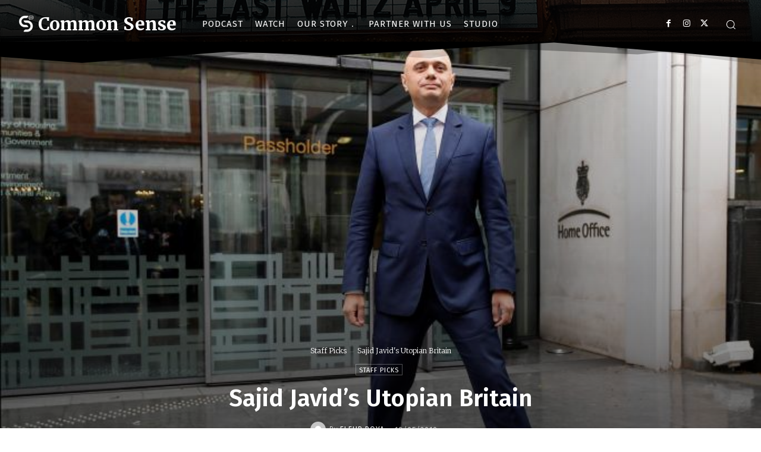

--- FILE ---
content_type: text/html; charset=utf-8
request_url: https://www.google.com/recaptcha/api2/aframe
body_size: 266
content:
<!DOCTYPE HTML><html><head><meta http-equiv="content-type" content="text/html; charset=UTF-8"></head><body><script nonce="h245ue5Ctkknt3Tv_GiSNA">/** Anti-fraud and anti-abuse applications only. See google.com/recaptcha */ try{var clients={'sodar':'https://pagead2.googlesyndication.com/pagead/sodar?'};window.addEventListener("message",function(a){try{if(a.source===window.parent){var b=JSON.parse(a.data);var c=clients[b['id']];if(c){var d=document.createElement('img');d.src=c+b['params']+'&rc='+(localStorage.getItem("rc::a")?sessionStorage.getItem("rc::b"):"");window.document.body.appendChild(d);sessionStorage.setItem("rc::e",parseInt(sessionStorage.getItem("rc::e")||0)+1);localStorage.setItem("rc::h",'1763847548976');}}}catch(b){}});window.parent.postMessage("_grecaptcha_ready", "*");}catch(b){}</script></body></html>